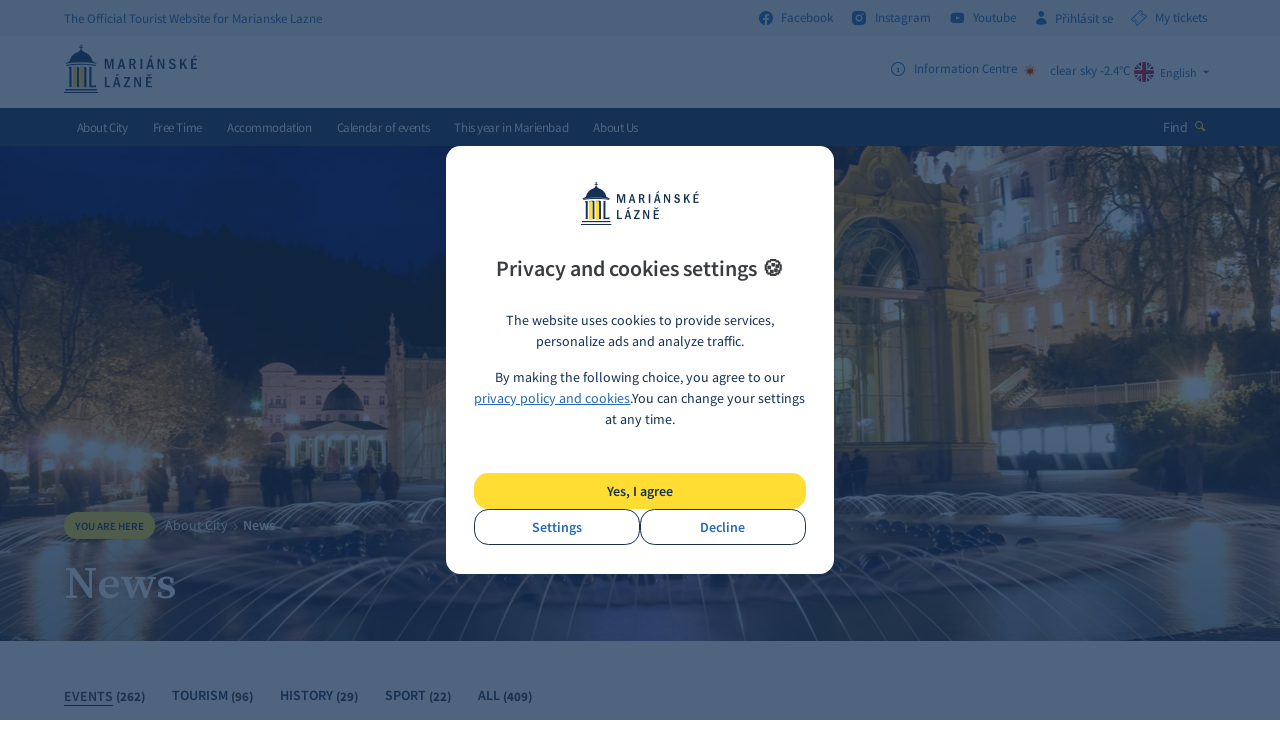

--- FILE ---
content_type: text/html; charset=utf-8
request_url: https://www.marianskelazne.cz/en/about-city/news/?idCat=10000001
body_size: 7831
content:
<!DOCTYPE html><html class="no-js" lang="en"><head><meta charset="utf-8" /><meta http-equiv="X-UA-Compatible" content="IE=edge" /><title>News :: Mariánské Lázně</title><meta name="keywords" content=""><meta name="description" content=""><meta name="author" content="Newlogic Digital - www.newlogic.cz" /><meta name="apple-itunes-app" content="app-id=6471837848" /><meta name="google-play-app" content="app-id=com.appsisto.marianskelazne" /><meta name="viewport" content="width=device-width, initial-scale=1.0" /><meta name="format-detection" content="telephone=no"><meta property="og:title" content="News" /><meta property="og:type" content="website" /><meta property="og:image" content="https://www.marianskelazne.cz" /><meta property="og:url" content="https://www.marianskelazne.cz/en/about-city/news/" /><meta name="robots" content="all,follow" /><meta name="p:domain_verify" content="9ad93f0c36cf114b960bf4f7dfcb416d"/><link rel="stylesheet" href="/dist/assets/core-2c3be4db.css"><link rel="preload" href="https://cdnjs.cloudflare.com/ajax/libs/jquery/3.6.4/jquery.min.js" as="script" /><link rel="preload" href="https://cdnjs.cloudflare.com/ajax/libs/slick-carousel/1.8.1/slick.min.js" as="script" /><link rel="preload" href="https://cdnjs.cloudflare.com/ajax/libs/jquery.touchswipe/1.6.19/jquery.touchSwipe.min.js" as="script" /><link rel="preload" href="https://cdnjs.cloudflare.com/ajax/libs/jquery-datetimepicker/2.4.5/jquery.datetimepicker.js" as="script" /><link rel="apple-touch-icon" sizes="57x57" href="/favicons/apple-touch-icon-57x57.png?v=5AAjM66Y3g"><link rel="apple-touch-icon" sizes="60x60" href="/favicons/apple-touch-icon-60x60.png?v=5AAjM66Y3g"><link rel="apple-touch-icon" sizes="72x72" href="/favicons/apple-touch-icon-72x72.png?v=5AAjM66Y3g"><link rel="apple-touch-icon" sizes="76x76" href="/favicons/apple-touch-icon-76x76.png?v=5AAjM66Y3g"><link rel="apple-touch-icon" sizes="114x114" href="/favicons/apple-touch-icon-114x114.png?v=5AAjM66Y3g"><link rel="apple-touch-icon" sizes="120x120" href="/favicons/apple-touch-icon-120x120.png?v=5AAjM66Y3g"><link rel="apple-touch-icon" sizes="144x144" href="/favicons/apple-touch-icon-144x144.png?v=5AAjM66Y3g"><link rel="apple-touch-icon" sizes="152x152" href="/favicons/apple-touch-icon-152x152.png?v=5AAjM66Y3g"><link rel="apple-touch-icon" sizes="180x180" href="/favicons/apple-touch-icon-180x180.png?v=5AAjM66Y3g"><link rel="icon" type="image/png" href="/favicons/favicon-32x32.png?v=5AAjM66Y3g" sizes="32x32"><link rel="icon" type="image/png" href="/favicons/favicon-194x194.png?v=5AAjM66Y3g" sizes="194x194"><link rel="icon" type="image/png" href="/favicons/favicon-96x96.png?v=5AAjM66Y3g" sizes="96x96"><link rel="icon" type="image/png" href="/favicons/android-chrome-192x192.png?v=5AAjM66Y3g" sizes="192x192"><link rel="icon" type="image/png" href="/favicons/favicon-16x16.png?v=5AAjM66Y3g" sizes="16x16"><link rel="manifest" href="/favicons/manifest.json?v=5AAjM66Y3g"><link rel="mask-icon" href="/favicons/safari-pinned-tab.svg?v=5AAjM66Y3g"><link rel="shortcut icon" href="/favicons/favicon.ico?v=5AAjM66Y3g"><meta name="apple-mobile-web-app-title" content="Mariánské Lázně"><meta name="application-name" content="Mariánské Lázně"><meta name="msapplication-TileColor" content="#1a4b80"><meta name="msapplication-TileImage" content="/favicons/mstile-144x144.png?v=5AAjM66Y3g"><meta name="msapplication-config" content="/favicons/browserconfig.xml?v=5AAjM66Y3g"><meta name="theme-color" content="#1a4b80"><script type="text/plain" data-lib-cookieconsent="performance"> (function(i,s,o,g,r,a,m){i['GoogleAnalyticsObject']=r;i[r]=i[r]||function(){ (i[r].q=i[r].q||[]).push(arguments)},i[r].l=1*new Date();a=s.createElement(o), m=s.getElementsByTagName(o)[0];a.async=1;a.src=g;m.parentNode.insertBefore(a,m) })(window,document,'script','https://www.google-analytics.com/analytics.js','ga'); ga('create', 'UA-33899519-1', 'auto'); ga('send', 'pageview'); </script><!-- Global site tag (gtag.js) - Google Analytics --><script> window.dataLayer = window.dataLayer || []; function gtag(){ window.dataLayer.push(arguments) } gtag('consent', 'default', { 'ad_storage': 'denied', 'analytics_storage': 'denied', 'ad_user_data': 'denied', 'ad_personalization': 'denied' }); </script><script async src="https://www.googletagmanager.com/gtag/js?id=G-QKFP4GTLJX"></script><script> gtag('js', new Date()); gtag('config', 'G-QKFP4GTLJX'); gtag('config', 'AW-629746958'); </script><script type="text/plain" data-lib-cookieconsent="performance"> gtag('consent', 'update', { 'ad_storage': 'granted', 'analytics_storage': 'granted' }); </script><script type="text/plain" data-lib-cookieconsent="marketing"> gtag('consent', 'update', { 'ad_user_data': 'granted', 'ad_personalization': 'granted' }); </script><!-- Měřicí kód seznam --><script src="https://c.seznam.cz/js/rc.js"></script><script type="text/plain" data-lib-cookieconsent="performance"> var retargetingConf = { rtgId: 98761, consent: 1 }; if (window.rc && window.rc.retargetingHit) { window.rc.retargetingHit(retargetingConf); } </script><!-- Facebook Pixel Code --><script type="text/plain" data-lib-cookieconsent="performance"> !function(f,b,e,v,n,t,s) {if(f.fbq)return;n=f.fbq=function(){n.callMethod? n.callMethod.apply(n,arguments):n.queue.push(arguments)}; if(!f._fbq)f._fbq=n;n.push=n;n.loaded=!0;n.version='2.0'; n.queue=[];t=b.createElement(e);t.async=!0; t.src=v;s=b.getElementsByTagName(e)[0]; s.parentNode.insertBefore(t,s)}(window, document,'script', 'https://connect.facebook.net/en_US/fbevents.js'); fbq('init', '192514611156330'); fbq('track', 'PageView'); </script><!-- End Facebook Pixel Code --><!-- Meta Pixel Code --><script type="text/plain" data-lib-cookieconsent="performance"> !function(f,b,e,v,n,t,s) {if(f.fbq)return;n=f.fbq=function(){n.callMethod? n.callMethod.apply(n,arguments):n.queue.push(arguments)}; if(!f._fbq)f._fbq=n;n.push=n;n.loaded=!0;n.version='2.0'; n.queue=[];t=b.createElement(e);t.async=!0; t.src=v;s=b.getElementsByTagName(e)[0]; s.parentNode.insertBefore(t,s)}(window, document,'script', 'https://connect.facebook.net/en_US/fbevents.js'); fbq('init', '519144167009745'); fbq('track', 'PageView'); </script><!-- End Meta Pixel Code --><link rel="stylesheet" href="https://cdnjs.cloudflare.com/ajax/libs/smart-app-banner/2.0.0/smart-app-banner.css" type="text/css" media="screen" /><link rel="apple-touch-icon" href="https://res.cloudinary.com/dcejiykxi/image/upload/v1694077416/tmp-3-1694077415773.png" /><link rel="android-touch-icon" href="https://res.cloudinary.com/dcejiykxi/image/upload/v1694077416/tmp-3-1694077415773.png" /></head><body class="sp "><div id="body"><header id="main_header"><div class="header_bar"><div class="wrapper"><div class="container"><div class="row"><div class="col text-left"><div class="desc"><strong class="title"><i>The Official Tourist Website for Marianske Lazne</i></strong></div></div><div class="col text-right"><div class="social"><strong class="title hide"><i>Follow us</i></strong><a href="http://facebook.com/marianskelazne.cz" class="link" target="_blank" rel="noopener"><i class="icon icon-facebook r middle"></i><i>Facebook</i></a><a href="http://instagram.com/marianskelazne.cz" class="link" target="_blank" rel="noopener"><i class="icon icon-instagram r middle"></i><i>Instagram</i></a><a href="https://www.youtube.com/channel/UCMBEjjDcIi0u3ETkH_802Mw?view_as=subscriber" class="link" target="_blank" rel="noopener"><i class="icon icon-youtube r middle"></i><i>Youtube</i></a><a href="#" class="link login" data-dialog="/en/extranet/login/"><i class="icon icon-user r middle"></i><i>Přihlásit se </i></a><a href="http://vstupenky.marianskelazne.cz/kisml/General/Account" target="_blank" class="link login"><i class="icon icon-ticket r middle"></i><i>My tickets</i></a></div></div></div></div></div></div><div class="header"><div class="wrapper"><div class="container"><div class="row"><div class="col col-3 text-left"><a href="/en/" class="logo"><i class="icon icon-logo"><i class="path1"></i><i class="path2"></i><i class="path3"></i></i></a></div><div class="col col-9 text-right justify-end gap-12"><div class="info lg:flex lg:gap-12"><strong class="title hide"><i>info</i></strong><a href="#" class="item" data-dialog="/en/dialog-info/"><i class="icon icon-info r middle"></i><i class="middle">Information Centre</i></a><a class="item" target="_blank" rel="noopener" href="https://pocasi.seznam.cz/stat/cesko/marianske-lazne-muni_1237" title="clear sky -2.4°C"><i class="icon middle"><img loading="lazy" src="https://openweathermap.org/img/w/01d.png" width="26" height="26" alt="" /></i><i class="middle">clear sky -2.4°C</i></a></div><div class="lang"><strong class="title hide"><i>Language</i></strong><div class="active"><a href="#" class="item" data-header-langs><img src="https://cdnjs.cloudflare.com/ajax/libs/flag-icons/6.8.0/flags/1x1/gb.svg" loading="lazy" width="20" height="20" alt="en"><i>English</i><i class="icon icon-arrow-down l"></i></a></div><div class="list"><a href="/o-meste/aktuality/" class="item"><span class="flag-icon flag-icon-cz"></span><img src="https://cdnjs.cloudflare.com/ajax/libs/flag-icons/6.8.0/flags/1x1/cz.svg" loading="lazy" width="20" height="20" alt="cz"><i>Česky</i></a><a href="/de/marienbad-entdecken/nachrichten/" class="item"><span class="flag-icon flag-icon-de"></span><img src="https://cdnjs.cloudflare.com/ajax/libs/flag-icons/6.8.0/flags/1x1/de.svg" loading="lazy" width="20" height="20" alt="de"><i>Deutsch</i></a><a href="/ru/o-meste/aktualit/" class="item"><span class="flag-icon flag-icon-ru"></span><img src="https://cdnjs.cloudflare.com/ajax/libs/flag-icons/6.8.0/flags/1x1/ru.svg" loading="lazy" width="20" height="20" alt="ru"><i>Русский</i></a></div></div></div></div></div></div></div><div class="header_wrapper"><div class="header_nav"><div class="wrapper"><div class="container"><div class="row"><div class="col text-left"><button class="icon icon-menu ssm-toggle-nav" aria-label="Menu"></button><a href="/en/" class="logo"><i class="icon icon-logo"><i class="path1"></i><i class="path2"></i><i class="path3"></i></i></a><nav class="nav"><ul><li><a href="/en/about-city/" class="" target="_self"><i>About City</i></a><div class="sub_nav"><div class="column"><div class="item"><ul><li><a href="/en/o-meste/news-box/" title=""><i>News</i></a></li><li><a href="/en/unesco/" title=""><i>World Heritage UNESCO</i></a></li><li><a href="/en/about-city/the-history-of-the-city/" title=""><i>The History of the City</i></a></li><li><a href="/en/about-city/springs/" title=""><i>Springs</i></a></li><li><a href="/en/about-city/highlights/" title=""><i>Highlights</i></a></li><li><a href="/en/about-city/Cultural-and-sports-events-box/" title=""><i>Cultural and Sports Events</i></a></li><li><a href="/en/about-city/karlovy-vary-region-card/" title=""><i>Karlovy Vary Region Card</i></a></li><li><a href="/en/getting-here/" title=""><i>Getting here</i></a></li></ul></div></div></div></li><li><a href="/en/free-time/" class="" target="_self"><i>Free Time</i></a><div class="sub_nav"><div class="column"><div class="item"><ul><li><a href="/en/free-time/tips-for-trips-box/" title=""><i>Tips for Trips</i></a></li><li><a href="/en/free-time/sport-box/" title=""><i>Sport</i></a></li><li><a href="/en/free-time/entertainment-and-culture-box/" title=""><i>Entertainment & Culture</i></a></li><li><a href="/en/free-time/tourist-attractions-box/" title=""><i>Tourist Attractions</i></a></li><li><a href="/en/tours/" title=""><i>Guided Walking Tours</i></a></li><li><a href="/en/volny-cas/writerstrail/" title=""><i>Writers' Trail</i></a></li><li><a href="/en/volny-cas/dendrological-trail/" title=""><i>Dendrological trail of Václav Skalník</i></a></li></ul></div></div></div></li><li><a href="/en/accommodation/" class="" target="_self"><i>Accommodation</i></a><div class="sub_nav"><div class="column"><div class="item"><ul><li><a href="/en/accommodation/hotels/" title=""><i>Hotels</i></a></li><li><a href="/en/accommodation/pensions/" title=""><i>Pensions</i></a></li><li><a href="/en/accommodation/camps/" title=""><i>Camps</i></a></li><li><a href="/en/accommodation/apartments/" title=""><i>Apartments</i></a></li></ul></div></div></div></li><li><a href="/en/calendar/" class="" target="_self"><i>Calendar of events</i></a></li><li><a href="/en/This-year-in-Marienbad/" class="" target="_self"><i>This year in Marienbad</i></a><div class="sub_nav"><div class="column"><div class="item"><ul><li><a href="/en/This-year-in-Marienbad/health-and-the-immune-system/" title=""><i>Health and the Immune System</i></a></li><li><a href="/en/This-year-in-Marienbad/sport/" title=""><i> Sport</i></a></li><li><a href="/en/This-year-in-Marienbad/culture/" title=""><i>Festivals and events</i></a></li><li><a href="/en/This-year-in-Marienbad/Tourist-Attractions/" title=""><i>Tourist Attractions in Marianske Lazne and surroundings</i></a></li></ul></div></div></div></li><li><a href="/en/about-us/" class="" target="_self"><i>About Us</i></a><div class="sub_nav"><div class="column"><div class="item"><ul><li><a href="/en/about-us/what-we-do/" title=""><i>What we do </i></a></li><li><a href="/en/about-us/partners/" title=""><i>Our Partners</i></a></li><li><a href="/en/about-us/the-chopin-house/" title=""><i>The Chopin House</i></a></li><li><a href="/en/about-us/tourist-information-centre/" title=""><i>The Tourist Information Centre</i></a></li></ul></div></div></div></li></ul></nav></div><div class="col text-right"><div class="search"><button class="btn" data-dialog="/en/dialog-search/" aria-label="Find"><i>Find</i><i class="icon icon-search l color-b"></i></button></div></div></div></div></div></div></div></header><main id="page"><section class="comp_visual_heading"><div class="wrapper"><div class="background"><div class="visual" data-autoplay="6000"><div class="item"><div class="parallax-container"><picture class="item-image parallax"><source srcset="/userfiles/thumbs/1/fontana_1499064384_1920x768_ttt_90.webp" media="(min-width: 1281px)" /><source srcset="/userfiles/thumbs/8/fontana_1499064384_1280x600_ttt_90.webp" media="(min-width: 768px)" /><source srcset="/userfiles/thumbs/6/fontana_1499064384_480x360_ttt_90.webp" media="(max-width: 767px)" /><img src="/userfiles/thumbs/1/fontana_1499064384_1920x768_ttt_90.webp" alt="" /></picture></div></div></div></div><div class="content"><div class="container"><div class="part_ui_breadcrumbs"><strong class="title"><i>You are here</i></strong><div class="breadcrumbs"><a href="/en/about-city/"><i>About City</i></a><i class="pipe"></i><span style="font-weight: 600;">News</span></div></div><div class="heading heading-primary "><h1 class="h"><i>News</i></h1></div><script type="text/plain" data-cookieconsent="performance"> window.addEventListener('load', (event) => { $('.smg-store-buttons .smg-hide-mobile').click(function () { gtag('event', 'click_app_download'); }); }); </script></div></div></div><div class="content-static"><div class="container"><div class="row row--flex flex-wrap"><div class="col col-8 col-12-t"><div class="perex"><p></p></div></div></div></div></div></section><section class="comp_articles"><div class="results_top" data-reveal-fade><div class="wrapper"><div class="container"><div class="part_results_top"><div class="options"><a class="title rozcestnikpamatky active"><i>Events</i>&nbsp;<b>(262)</b></a><a href="/en/about-city/news/?idCat=5" class="title rozcestnikpamatky"><i>Tourism</i>&nbsp;<b>(96)</b></a><a href="/en/about-city/news/?idCat=10000002" class="title rozcestnikpamatky"><i>History</i>&nbsp;<b>(29)</b></a><a href="/en/about-city/news/?idCat=10000003" class="title rozcestnikpamatky"><i>Sport</i>&nbsp;<b>(22)</b></a><a href="/en/about-city/news/?idCat=0" class="title rozcestnikpamatky"><i>All</i>&nbsp;<b>(409)</b></a></div></div></div></div></div><div class="results"><div class="wrapper"><div class="container"><div class="row" id="ajaxClanky"><div class="col col-4 col-12-m"><a class="part_item_article" href="/en/advent-v-dome-chopin-2025/"><div class="wrp_item_image"><img loading="lazy" src="/userfiles/thumbs/8/vanoce-2_17651766584459_357x217_ttt_90.webp" alt="" ></div><div class="wrp_item_text"><div class="elm_item_date"> 8.12.2025 </div><div class="elm_item_heading">Advent at the Chopin House will bring a magical Christmas atmosphere and a rich programme</div><div class="elm_item_text"> The Chopin House in Mariánské Lázně will light up with festive cheer this mid-December and open its doors to local residents and spa guests. From... </div></div></a></div><div class="col col-4 col-12-m"><a class="part_item_article" href="/en/bohosluzby-v-case-vanocnim-2025/"><div class="wrp_item_image"><img loading="lazy" src="/userfiles/thumbs/e/sam-1060_1765439543471_357x217_ttt_90.webp" alt="" ></div><div class="wrp_item_text"><div class="elm_item_date"> 7.12.2025 </div><div class="elm_item_heading">SERVICES AT CHRISTMAS TIME 2025</div><div class="elm_item_text"> During the Christmas season, we offer an overview of the services in Marianske Lazne so that everyone can find a moment for quiet, thanksgiving and... </div></div></a></div><div class="col col-4 col-12-m"><a class="part_item_article" href="/en/prosinec-se-zso-hudba-ktera-zahreje-v-case-adventu/"><div class="wrp_item_image"><img loading="lazy" src="/userfiles/thumbs/1/zso-2025-2_17648407409923_357x217_ttt_90.webp" alt="" ></div><div class="wrp_item_text"><div class="elm_item_date"> 4.12.2025 </div><div class="elm_item_heading">December with the ZSO: music to warm the Advent season</div><div class="elm_item_text"> The West Bohemian Symphony Orchestra invites residents and visitors to a series of December concerts full of festive atmosphere. </div></div></a></div><div class="col col-4 col-12-m"><a class="part_item_article" href="/en/news/tourism/podzimni-vikend-s-chko-slavkovsky-les-houby-a-jablka/"><div class="wrp_item_image"><img loading="lazy" src="/userfiles/thumbs/8/festival-jablek-2022-m-l-45_17593968792043_357x217_ttt_90.webp" alt="" ></div><div class="wrp_item_text"><div class="elm_item_date"> 2.10.2025 </div><div class="elm_item_heading">Autumn weekend with the Slavkovský les Protected Landscape Area: mushrooms and apples</div><div class="elm_item_text"> The beginning of October in Mariánské Lázně traditionally belongs to nature and good food. The administration of the Slavkovský les Protected... </div></div></a></div><div class="col col-4 col-12-m"><a class="part_item_article" href="/en/ivana-lomova-vystavi-sve-tiche-obrazy-v-galerii-marienbad-na-slavne-kolonade-marianskych-lazni/"><div class="wrp_item_image"><img loading="lazy" src="/userfiles/thumbs/6/odpoledni-slunce-120-150_17586959193935_357x217_ttt_90.webp" alt="" ></div><div class="wrp_item_text"><div class="elm_item_date"> 24.9.2025 </div><div class="elm_item_heading">Ivana Lomová will exhibit her "silent paintings" in the Marienbad Gallery on the famous colonnade of Mariánské Lázně </div><div class="elm_item_text"> The MARIENBAD GALLERY, located right in the heart of Mariánské Lázně, will present the work of the renowned Czech painter Ivana Lomová, who became... </div></div></a></div><div class="col col-4 col-12-m"><a class="part_item_article" href="/en/balkansky-vecer-v-setkavarne/"><div class="wrp_item_image"><img loading="lazy" src="/userfiles/thumbs/9/obal-tomas-jen-foto2_17574987306314_357x217_ttt_90.webp" alt="" ></div><div class="wrp_item_text"><div class="elm_item_date"> 17.9.2025 </div><div class="elm_item_heading">Balkan evening in SetKavárna</div><div class="elm_item_text"> On Friday, 26 September 2025 from 7.30 pm, SetKavárna in Mariánské Lázně will be transformed into a vibrant Balkan taverna. The musician Tomáš... </div></div></a></div><div class="col col-4 col-12-m"><a class="part_item_article" href="/en/news/events/stan-and-tony-revival/"><div class="wrp_item_image"><img loading="lazy" src="/userfiles/thumbs/f/img-20250809-wa0007_17549012986005_357x217_ttt_90.webp" alt="" ></div><div class="wrp_item_text"><div class="elm_item_date"> 7.8.2025 </div><div class="elm_item_heading">Stan and Tony Revival</div><div class="elm_item_text"> On Saturday 9 August, the courtyard of the Chopin House will come alive with a concert full of rock music from the 60s, 70s and 80s. </div></div></a></div><div class="col col-4 col-12-m"><a class="part_item_article" href="/en/news/events/karlicek-sequenza/"><div class="wrp_item_image"><img loading="lazy" src="/userfiles/thumbs/8/800-5a1768e0a7c57_1754392912369_357x217_ttt_90.webp" alt="" ></div><div class="wrp_item_text"><div class="elm_item_date"> 5.8.2025 </div><div class="elm_item_heading">Karlíček Sequenza</div><div class="elm_item_text"> Chopin House will present the second episode of the unique musical project Musical Marianas Lázně across the country on Tuesday, 5 August at 7.30... </div></div></a></div><div class="col col-4 col-12-m"><a class="part_item_article" href="/en/news/events/movomal-opet-nabidne-pestry-program/"><div class="wrp_item_image"><img loading="lazy" src="/userfiles/thumbs/1/488423888-1253250930136823-7657552312181667185-n_175205602628_357x217_ttt_90.webp" alt="" ></div><div class="wrp_item_text"><div class="elm_item_date"> 11.7.2025 </div><div class="elm_item_heading">MOVOMAL will again offer a varied programme</div><div class="elm_item_text"> Come and enjoy a day full of well-being, inspiration and surprises. Because MOVOMAL means modern, friendly and open Marianske Lazne. </div></div></a></div></div></div></div></div><div class="results_bottom" data-reveal-fade><div class="wrapper"><div class="container"><div class="part_results_bottom"><div class="row"><div class="col col-4 col-0-m"></div><div class="col col-4 col-12-m text-center"><div id="pagger"><div class="more" data-reveal-fade=""><a href="/en/about-city/news/?page=2&idCat=10000001" class="link btn-primary" id="pageList" data-url="/en/about-city/news/?idCat=10000001&page="><i class="icon icon-arrow-thin-down r baseline"></i>&nbsp;<i class="middle">View more</i></a></div></div></div></div></div></div></div></div></section></main><footer id="main_footer"><div class="sub_footer"><div class="wrapper"><div class="container"><div class="row"><div class="col col-6-t col-12-m"><div class="info"><a class="icon icon-logo"><i class="path1"></i><i class="path2"></i></a><small><i>Web operated by<br> Infocentrum Mariánské Lázně s.r.o. <br> IČO 25208438<br> Společnost je zapsaná v obchodním rejstříku vedeném<br>u Krajského soudu v Plzní oddíl C 8476/KSPL.</i></small><div class="links"></div></div></div><div class="col col-6-t col-12-m"><div class="list"><strong class="title"><i>Information Centre</i></strong><ul><li><a href="https://goo.gl/maps/7KRAwj5Yx9T2" title="" target="_blank" rel="noopener"><i class="icon">A:</i><i>Hlavní 47, 353 01 Mariánské Lázně</i></a></li><li><a href="tel:+420354622474" title=""><i class="icon">P:</i><i>+ 420 354 622 474</i></a></li><li><a href="mailto:info@marianskelazne.cz" title=""><i class="icon">M:</i><i>info@marianskelazne.cz</i></a></li></ul></div></div><div class="col col-6-t col-12-m"><div class="list"><strong class="title"><i>Help</i></strong><ul><li><a href="/en/how-to-get-here/" title=""><i>How to get here?</i></a></li><li><a href="/en/faq/" title=""><i>FAQ</i></a></li><li><a href="/en/for-media/" title=""><i>For Media</i></a></li><li><a href="/en/downloads/" title=""><i>Downloads</i></a></li></ul></div></div><div class="col col-6-t col-12-m"><div class="list"><strong class="title"><i>Useful links</i></strong><ul><li><a href="/en/muml-cz/" title="" target="_blank" rel="noopener"><i>The city of Marianske Lazne</i></a></li><li><a href="/en/marlazne-cz/" title="" target="_blank" rel="noopener"><i>Photo Bank of Town Mariánské Lázně</i></a></li></ul></div></div></div></div></div></div><div class="footer"><div class="wrapper"><div class="container"><div class="row"><div class="col col-12-m text-left"><small><i>Copyright &copy; 2026 Mariánské Lázně</i></small><span class="line">&nbsp;|&nbsp;</span><a href="/en/map-site/" title="" class="link"><i>Site Map</i></a><span class="line"> | </span><a href="/en/gdpr/" class="link"><i>Privacy policy</i></a></div><div class="col col-12-m text-right"><small class="by"><i>web by</i></small><a href="#" title="Newlogic" class="icon icon-nl-logo" data-nl-logo><i class="path1"></i><i class="path2"></i></a><div class="nl_logo_popup hide"><div class="inner"><i><a href="https://www.newlogic.cz/kontakt/" title="New Logic studio" target="_blank" rel="noopener">NewLogic.cz - tvorba webových stránek.</a></i></div></div></div></div></div></div></div></footer></div><div class="c-cookieconsent is-center" data-controller="c-cookieconsent"><div class="c"><div class="c_head mt-2"><i class="icon icon-logo"><i class="path1"></i><i class="path2"></i><i class="path3"></i></i><div class="ui-heading lg md:my-8">Privacy and cookies settings&nbsp;🍪</div></div><div class="c_body"><div class="wsw xs md:sm"><p><span class="VIiyi" jsaction="mouseup:BR6jm" jsname="jqKxS" lang="en"><span jsaction="agoMJf:PFBcW;usxOmf:aWLT7;jhKsnd:P7O7bd,F8DmGf;Q4AGo:Gm7gYd,qAKMYb;uFUCPb:pvnm0e,pfE8Hb,PFBcW;f56efd:dJXsye;EnoYf:KNzws,ZJsZZ,JgVSJc;zdMJQc:cCQNKb,ZJsZZ,zchEXc;Ytrrj:JJDvdc;tNR8yc:GeFvjb;oFN6Ye:hij5Wb;bmeZHc:iURhpf;Oxj3Xe:qAKMYb,yaf12d" jsname="txFAF" class="JLqJ4b ChMk0b" data-language-for-alternatives="en" data-language-to-translate-into="cs" data-phrase-index="0" data-number-of-phrases="4" jscontroller="Zl5N8" jsdata="uqLsIf;_;$162" jsmodel="SsMkhd"><span class="Q4iAWc" jsaction="click:qtZ4nf,GFf3ac,tMZCfe; contextmenu:Nqw7Te,QP7LD; mouseout:Nqw7Te; mouseover:qtZ4nf,c2aHje" jsname="W297wb">The website uses cookies to provide services, personalize ads and analyze traffic.</span></span><span jsaction="agoMJf:PFBcW;usxOmf:aWLT7;jhKsnd:P7O7bd,F8DmGf;Q4AGo:Gm7gYd,qAKMYb;uFUCPb:pvnm0e,pfE8Hb,PFBcW;f56efd:dJXsye;EnoYf:KNzws,ZJsZZ,JgVSJc;zdMJQc:cCQNKb,ZJsZZ,zchEXc;Ytrrj:JJDvdc;tNR8yc:GeFvjb;oFN6Ye:hij5Wb;bmeZHc:iURhpf;Oxj3Xe:qAKMYb,yaf12d" jsname="txFAF" class="JLqJ4b" data-language-for-alternatives="en" data-language-to-translate-into="cs" data-phrase-index="1" data-number-of-phrases="4" jscontroller="Zl5N8" jsdata="uqLsIf;_;$163" jsmodel="SsMkhd"><span class="Q4iAWc" jsaction="click:qtZ4nf,GFf3ac,tMZCfe; contextmenu:Nqw7Te,QP7LD; mouseout:Nqw7Te; mouseover:qtZ4nf,c2aHje" jsname="W297wb"></span></span></span></p><p><span class="VIiyi" jsaction="mouseup:BR6jm" jsname="jqKxS" lang="en"><span jsaction="agoMJf:PFBcW;usxOmf:aWLT7;jhKsnd:P7O7bd,F8DmGf;Q4AGo:Gm7gYd,qAKMYb;uFUCPb:pvnm0e,pfE8Hb,PFBcW;f56efd:dJXsye;EnoYf:KNzws,ZJsZZ,JgVSJc;zdMJQc:cCQNKb,ZJsZZ,zchEXc;Ytrrj:JJDvdc;tNR8yc:GeFvjb;oFN6Ye:hij5Wb;bmeZHc:iURhpf;Oxj3Xe:qAKMYb,yaf12d" jsname="txFAF" class="JLqJ4b ChMk0b" data-language-for-alternatives="en" data-language-to-translate-into="cs" data-phrase-index="0" data-number-of-phrases="4" jscontroller="Zl5N8" jsdata="uqLsIf;_;$162" jsmodel="SsMkhd"><span class="Q4iAWc" jsaction="click:qtZ4nf,GFf3ac,tMZCfe; contextmenu:Nqw7Te,QP7LD; mouseout:Nqw7Te; mouseover:qtZ4nf,c2aHje" jsname="W297wb"></span></span></span></p><p><span class="VIiyi" jsaction="mouseup:BR6jm" jsname="jqKxS" lang="en"><span jsaction="agoMJf:PFBcW;usxOmf:aWLT7;jhKsnd:P7O7bd,F8DmGf;Q4AGo:Gm7gYd,qAKMYb;uFUCPb:pvnm0e,pfE8Hb,PFBcW;f56efd:dJXsye;EnoYf:KNzws,ZJsZZ,JgVSJc;zdMJQc:cCQNKb,ZJsZZ,zchEXc;Ytrrj:JJDvdc;tNR8yc:GeFvjb;oFN6Ye:hij5Wb;bmeZHc:iURhpf;Oxj3Xe:qAKMYb,yaf12d" jsname="txFAF" class="JLqJ4b ChMk0b" data-language-for-alternatives="en" data-language-to-translate-into="cs" data-phrase-index="2" data-number-of-phrases="4" jscontroller="Zl5N8" jsdata="uqLsIf;_;$164" jsmodel="SsMkhd"><span class="Q4iAWc" jsaction="click:qtZ4nf,GFf3ac,tMZCfe; contextmenu:Nqw7Te,QP7LD; mouseout:Nqw7Te; mouseover:qtZ4nf,c2aHje" jsname="W297wb">By making the following choice, you agree to our <a href="/en/gdpr">privacy policy and cookies</a>.</span></span><span jsaction="agoMJf:PFBcW;usxOmf:aWLT7;jhKsnd:P7O7bd,F8DmGf;Q4AGo:Gm7gYd,qAKMYb;uFUCPb:pvnm0e,pfE8Hb,PFBcW;f56efd:dJXsye;EnoYf:KNzws,ZJsZZ,JgVSJc;zdMJQc:cCQNKb,ZJsZZ,zchEXc;Ytrrj:JJDvdc;tNR8yc:GeFvjb;oFN6Ye:hij5Wb;bmeZHc:iURhpf;Oxj3Xe:qAKMYb,yaf12d" jsname="txFAF" class="JLqJ4b ChMk0b" data-language-for-alternatives="en" data-language-to-translate-into="cs" data-phrase-index="3" data-number-of-phrases="4" jscontroller="Zl5N8" jsdata="uqLsIf;_;$165" jsmodel="SsMkhd"><span class="Q4iAWc" jsaction="click:qtZ4nf,GFf3ac,tMZCfe; contextmenu:Nqw7Te,QP7LD; mouseout:Nqw7Te; mouseover:qtZ4nf,c2aHje" jsname="W297wb">You can change your settings at any time.</span></span></span></p></div></div><div class="c_foot flex-col gap-y-2"><div class="col w-full"><button class="btn btn-primary color-b lg w-full" data-action="click->c-cookieconsent#approve">Yes, I agree</button></div><div class="col w-full"><div class="flex items-center gap-6"><a href="/en/gdpr/" class="btn btn-outline w-full"><span>Settings</span></a><button class="btn btn-outline w-full" data-action="click->c-cookieconsent#decline"><span>Decline</span></button></div></div></div></div></div><script src="https://cdnjs.cloudflare.com/ajax/libs/jquery/3.6.4/jquery.min.js" defer></script><script src="https://cdnjs.cloudflare.com/ajax/libs/slick-carousel/1.8.1/slick.min.js" defer></script><script src="https://cdnjs.cloudflare.com/ajax/libs/jquery.touchswipe/1.6.19/jquery.touchSwipe.min.js" defer></script><script src="https://cdnjs.cloudflare.com/ajax/libs/jquery-datetimepicker/2.4.5/jquery.datetimepicker.js" defer></script><script src="/dist/assets/core-e20f8266.js" type="module"></script><script src="/dist/assets/marianky-6c097757.js" defer></script><script type="text/plain" data-lib-cookieconsent="performance"> function sendGtag(elm) { gtag("event", "select_content", { content_type: elm.dataset.content_type, item_id: elm.dataset.item_id, item_name: elm.dataset.item_name, index: elm.dataset.index, page_path: elm.dataset.page_path }); } </script><script type="text/javascript" src="https://cdnjs.cloudflare.com/ajax/libs/smart-app-banner/2.0.0/smart-app-banner.js" ></script><script type="text/javascript"> new SmartBanner({ daysHidden: 15, // days to hide banner after close button is clicked (defaults to 15) daysReminder: 90, // days to hide banner after "VIEW" button is clicked (defaults to 90) appStoreLanguage: "cz", // language code for the App Store (defaults to user's browser language) title: "Mariánské Lázně", author: "AppSisto", button: "Otevřít", store: { ios: "On the App Store", android: "In Google Play", }, price: { ios: "", android: "", }, // , theme: '' // put platform type ('ios', 'android', etc.) here to force single theme on all device // , icon: '' // full path to icon image if not using website icon image //force: "ios", // Uncomment for platform emulation }); </script></body></html>